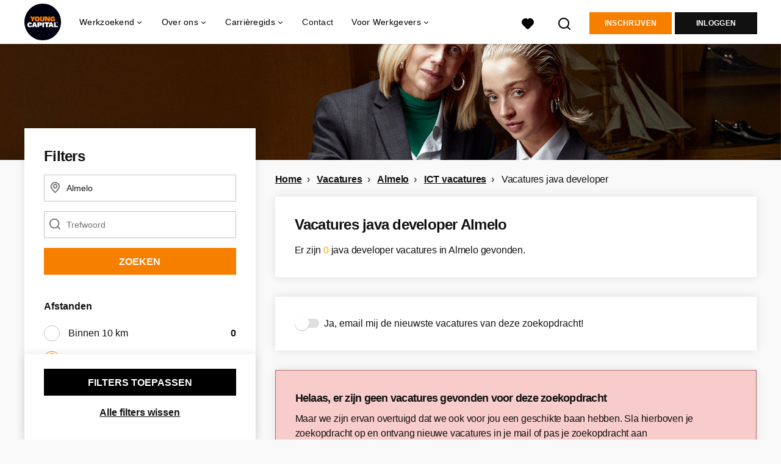

--- FILE ---
content_type: text/html; charset=utf-8
request_url: https://www.youngcapital.nl/vacatures-in/almelo/vacatures-java-developer
body_size: 18494
content:
<!DOCTYPE html>
<html lang="nl">
  <head>
    <meta charset="UTF-8">

<title>Vacatures java developer in Almelo | YoungCapital</title>
<meta name="viewport" content="width=device-width, initial-scale=1, maximum-scale=1, user-scalable=no">

<link rel="preconnect" href="https://cdn.youngcapital.nl" crossorigin>
<link rel="preconnect" href="https://cdn.youngcapital.nl">
<link rel="preconnect" href="https://fonts.googleapis.com">
<link rel="preconnect" href="https://fonts.gstatic.com" crossorigin>
<link rel="preconnect" href="https://staticdash.net">
<link rel="preconnect" href="https://youngcapital-uploads-production.s3-eu-west-1.amazonaws.com">
<link rel="preconnect" href="https://youngcapital-uploads-production.s3.eu-west-1.amazonaws.com">
<link rel="preconnect" href="https://youngcapital-uploads-production.s3.amazonaws.com">
<link rel="preload" as="style" href="https://staticdash.net/fonts/work-sans/v17/css/default.css" />
<link rel="preload" href="/assets/pages/job-opening-546726ccb43ad0b4c5fbc8145639435920bef9d9df81429fb5e6f1ba6c8d26ef.css" as="style" />

<link rel="apple-touch-icon"      sizes="57x57"   max-age="604800" href=/yc-apple-touch-icon-57x57.png />
<link rel="apple-touch-icon"      sizes="114x114" max-age="604800" href=/yc-apple-touch-icon-114x114.png />
<link rel="apple-touch-icon"      sizes="72x72"   max-age="604800" href=/yc-apple-touch-icon-72x72.png />
<link rel="apple-touch-icon"      sizes="144x144" max-age="604800" href=/yc-apple-touch-icon-144x144.png />
<link rel="apple-touch-icon"      sizes="60x60"   max-age="604800" href=/yc-apple-touch-icon-60x60.png />
<link rel="apple-touch-icon"      sizes="120x120" max-age="604800" href=/yc-apple-touch-icon-120x120.png />
<link rel="apple-touch-icon"      sizes="76x76"   max-age="604800" href=/yc-apple-touch-icon-76x76.png />
<link rel="apple-touch-icon"      sizes="152x152" max-age="604800" href=/yc-apple-touch-icon-152x152.png />
<link rel="icon" type="image/png" sizes="196x196" max-age="604800" href=/yc-favicon-196x196.png />
<link rel="icon" type="image/png" sizes="160x160" max-age="604800" href=/yc-favicon-160x160.png />
<link rel="icon" type="image/png" sizes="96x96"   max-age="604800" href=/yc-favicon-96x96.png />
<link rel="icon" type="image/png" sizes="32x32"   max-age="604800" href=/yc-favicon-32x32.png />
<link rel="icon" type="image/png" sizes="16x16"   max-age="604800" href=/yc-favicon-16x16.png />
<meta name="msapplication-TileColor"  content="#ffffff" />
<meta name="msapplication-TileImage"  content=/yc-mstile-144x144.png />
<meta name="msapplication-config"     content=/yc-browserconfig.xml />
<meta name="theme-color" content="#F77F00">
<meta name="full-lang-code" content="nl-nl-x-yc" />

    <meta name="apple-itunes-app" content="app-id=977928607, app-argument=https://www.youngcapital.nl/vacatures-in/almelo/vacatures-java-developer" />
    <meta name="google-play-app" content="app-id=nl.youngcapital" />


<meta name="description" content="	Op zoek naar de leukste Vacatures java developer in Almelo? Vind hier je droombaan en kom werken bij YoungCapital." />
<meta name="author" content="YoungCapital" />
<meta name="robots" content="index, follow" />
<meta name="owner" content="YoungCapital B.V." />
<meta name="environment" content="production" />
<meta name="referrer" content="origin-when-cross-origin" />

  <meta property="og:title" content="Vacatures java developer in Almelo | YoungCapital" />
  <meta property="og:description" content="	Op zoek naar de leukste Vacatures java developer in Almelo? V..." />
  <meta property="og:type" content="website" />
  <meta property="og:site_name" content="YoungCapital" />
  <meta property="og:url" content="https://www.youngcapital.nl/vacatures-in/almelo/vacatures-java-developer" />


    <meta property="og:image" content="https://www.youngcapital.nl/assets/og-logos/social/youngcapital-189266f7ec296a124619c8c31509a811c9f323d0b8a073cef6f917263fa5d5ba.jpg" />
    <meta property="og:image:width" content="1200"/>
    <meta property="og:image:height" content="630" />

    <meta property="fb:app_id" content="340599772641664" />

  <meta name="twitter:card" content="summary_large_image" />
    <meta name="twitter:site" content="@YoungCapital_NL" />
    <meta name="twitter:creator" content="@YoungCapital_NL" />
  <meta name="twitter:title" content="Vacatures java developer in Almelo | YoungCapital" />
  <meta name="twitter:description" content="	Op zoek naar de leukste Vacatures java developer in Almelo? Vind hier je droombaan en kom werken bij YoungCapital." />

    <meta name="twitter:image" content="https://www.youngcapital.nl/assets/og-logos/social/youngcapital-189266f7ec296a124619c8c31509a811c9f323d0b8a073cef6f917263fa5d5ba.jpg" />


<link rel="stylesheet" href="https://staticdash.net/fonts/work-sans/v17/css/default.css" />

<style type="text/css">
  @import url(https://cdn.youngcapital.nl/style-guide/icons/3.12.0/style.swap.css);

    /* Bootstrap Glyphicons Halflings */
    @font-face{
      font-family:"Glyphicons Halflings";
      src:url("https://www.youngcapital.nl/assets/glyphicons-halflings-regular-0805fb1fe24235f70a639f67514990e4bfb6d2cfb00ca563ad4b553c240ddc33.eot");
      src:url("https://www.youngcapital.nl/assets/glyphicons-halflings-regular-0805fb1fe24235f70a639f67514990e4bfb6d2cfb00ca563ad4b553c240ddc33.eot?#iefix") format("embedded-opentype"),
        url("https://www.youngcapital.nl/assets/glyphicons-halflings-regular-403acfcf0cbaebd1c28b404eec442cea53642644b3a73f91c5a4ab46859af772.woff2") format("woff2"),
        url("https://www.youngcapital.nl/assets/glyphicons-halflings-regular-0703369a358a012c0011843ae337a8a20270c336948a8668df5cb89a8827299b.woff") format("woff"),
        url("https://www.youngcapital.nl/assets/glyphicons-halflings-regular-7c9caa5f4e16169b0129fdf93c84e85ad14d6c107eb1b0ad60b542daf01ee1f0.ttf") format("truetype");
      font-weight:400;
      font-style:normal;
      font-stretch:normal;
    }
    /* YC Custom */
    @font-face {
      font-family: "yc-font";
      src:font-url("https://www.youngcapital.nl/assets/yc-font-a7b0871094ed68c2c2312bdec92eabef5ffa6ed822228bb182c23ddd0e479168.eot");
      src:font-url("https://www.youngcapital.nl/assets/yc-font-a7b0871094ed68c2c2312bdec92eabef5ffa6ed822228bb182c23ddd0e479168.eot?#iefix") format("embedded-opentype"),
        font-url("https://www.youngcapital.nl/assets/yc-font-1abcc95be791d29cf499331673f23a15b57cf23e02e96b56e0aafc1df51a041e.woff") format("woff"),
        font-url("https://www.youngcapital.nl/assets/yc-font-0f352a0365bb3006453278e56719057a5349841541e8dee50c0b11831aa1b3c4.ttf") format("truetype");
      font-weight: 400;
      font-style: normal;
    }
    [data-icon]:before{font-family: "yc-font" !important;content: attr(data-icon);font-style: normal !important;font-weight: normal !important;font-variant: normal !important;text-transform: none !important;speak: none;line-height: 1;-webkit-font-smoothing: antialiased;-moz-osx-font-smoothing: grayscale;}
    [class^="yc-icon-"]:before,[class*=" yc-icon-"]:before {font-family: "yc-font" !important;font-style: normal !important;font-weight: normal !important;font-variant: normal !important;text-transform: none !important;speak: none;line-height: 1;-webkit-font-smoothing: antialiased;-moz-osx-font-smoothing: grayscale;}
    .yc-icon-close:before {content: "\61"; }
    .yc-icon-star-empty:before {content: "\62";}
    .yc-icon-star-full:before {content: "\63";}
    .yc-icon-search:before {content: "\64";}
    .yc-icon-profile:before {content: "\65";}
    .yc-icon-arrow-left:before {content: "\66";}
    .yc-icon-arrow-right:before {content: "\67";}
    .yc-icon-money:before {content: "\68";}
</style>


<script src="/assets/jquery-5c7dcc015048ed98c0060951b988c5380363a047d30b22f181def007bd759e05.js"></script>


<link rel="search" type="application/opensearchdescription+xml" href="/opensearch.xml" title="YoungCapital" />

<meta name="csrf-param" content="authenticity_token" />
<meta name="csrf-token" content="s5kj767R-CzSW5CCuj_FnUvcb3Kfo4MinreRXzMbmD2VoWxAMqHgcPmRA99n4FBoi60j_PIai5Vrw5EY-uQWsw" />

<script> use_styleguide_css = true; </script>
<script> new_styleguide_forms = false; </script>



  <link rel="stylesheet" href="/assets/pages/job-opening-546726ccb43ad0b4c5fbc8145639435920bef9d9df81429fb5e6f1ba6c8d26ef.css" />

<script src="/assets/application-19df785fefd34a6859f5616c768bb5a19700fc05fa4d0a2fab9214b67e0f4a6d.js" async="async"></script>
<script src="/assets/esbuild-8ade744b0c70f3b23eb9ec709423af9b7714cda2a9179b0491a503eb78b781af.js" data-turbo-track="reload" defer="defer"></script>



<meta name="onrecruit-config" content="{&quot;trackingUrl&quot;:&quot;https://analytics.onrecruit.net/static/scripts/v3/analytics.js&quot;,&quot;tenantId&quot;:&quot;00DWV000002kTx72AE&quot;,&quot;orgName&quot;:&quot;YoungCapital&quot;,&quot;isTestEnv&quot;:false,&quot;pageType&quot;:null,&quot;shouldIdentify&quot;:false,&quot;contactId&quot;:null}"><script src="/assets/onrecruit-ada376e0a759a176e07bec44b9c3f3d8b1bbca3a0efd40d7343d5539a9b8fc05.js" defer="defer"></script>


    <script
  data-host-application="blk"
  data-is-production="true"
  data-use-cache-from-url="/cms_pages/cookiebanner_settings"
  src="https://staticdash.net/cookie-banner/cookie-banner-2.18.0.js"
  async
></script>

    <meta name="csrf-param" content="authenticity_token" />
<meta name="csrf-token" content="kIkDcjTtW274QRDkAeJ5f0VjMfFL2CJZSJMW-0pCAt-2sUzdqJ1DMtOLg7ncPeyKhRJ9fyZhKu695xa8g72MUQ" />
    

      <link rel="canonical" href="https://www.youngcapital.nl/vacatures-in/almelo/vacatures-java-developer">

  </head>

  <body
    class='
      bg
      use-ycs
      
    '
    data-turbo="false"
    data-controller="job-openings-sticky-title"
    data-action="scroll@document->job-openings-sticky-title#scrollEventListener"
  >
    <script>
  window.dataLayer = window.dataLayer || [];
  window.dataLayer.push({"environment":{"environment":"production","language":"nl"},"pagetype":{"pagetype":"job_guides \u003e job_openings_index"},"facebookPixel":{"pageViewEventID":"page_view_019bd13c-6f91-72b0-b33e-510cc4587eaa"}});


  var viewport = {};
  viewport.width = window.innerWidth
  viewport.height = window.innerHeight

  window.dataLayer[0].environment.viewport = viewport;
</script>

    <script>
      window.jobOpeningAbsoluteIndex = 0;
      window.dataLayer = window.dataLayer || []
      window.dataLayer.push({"searchTerm":null,"location":"Almelo","distance":25,"categories":[],"employments":[],"education":[],"languages":[],"hours":{"min":null,"max":null},"numberOfResults":0,"pages":{"numberOfPages":1,"currentPage":1}});

      // checking if we need to send the search_results event, it gets set as false from js file handling the search event
      var jobOpeningSearchResultsEventSent = window.localStorage.getItem("jobOpeningSearchResultsEventSent")
      if(jobOpeningSearchResultsEventSent != 'true') {
        window.dataLayer.push({ ecommerce: null });
        window.dataLayer.push({
          event: "search_results",
          number_of_results: 0,
          search_term: "",
          suggested_search_term: "",
          suggested_number_of_results: 0
        });
        // marking as sent so that it does not gets triggerd onload of paginated next pages of same search
        window.localStorage.setItem("jobOpeningSearchResultsEventSent", 'true')
      }
    </script>




    <!-- legacy-header -->


    <div class="new-header" data-job-openings-sticky-title-target="siteNavigation">
      <div class="new-header__container">
        <div class="new-header__item new-header__item--menu new-header__item--mobile">
  <button class="new-header__menu-toggle" aria-label="Main menu">
    <span class="nyc-icon nyc-icon-menu-hamburger new-header__menu-icon--closed"></span>
    <span class="nyc-icon nyc-icon-close-cross new-header__menu-icon--open"></span>
  </button>
  <ul class="new-header__menu-nav new-header__menu-nav--left navigation navigation--main">


        <li class="navigation__item navigation__item--top"><span class="">Werkzoekend</span><div class="navigation__container"><ul class="navigation navigation--sub"><li class="navigation__item"><a href="/accounts/auth/youngcapital_id" class="navigation__link">Aanmelden</a></li><li class="navigation__item"><a href="/vacatures" class="navigation__link">Alle vacatures</a></li><li class="navigation__item"><span class="navigation__drop">Vacatures per plaats</span><ul class="navigation navigation--sub"><li class="navigation__item"><a href="/vacatures-in/amsterdam" class="navigation__link">Vacatures in Amsterdam</a></li><li class="navigation__item"><a href="/vacatures-in/almere" class="navigation__link">Vacatures in Almere</a></li><li class="navigation__item"><a href="/vacatures-in/rotterdam" class="navigation__link">Vacatures in Rotterdam</a></li><li class="navigation__item"><a href="/vacatures-in/den-haag" class="navigation__link">Vacatures in Den Haag</a></li><li class="navigation__item"><a href="/vacatures-in/groningen" class="navigation__link">Vacatures in Groningen</a></li><li class="navigation__item"><a href="https://www.youngcapital.nl/vacatures-in/utrecht" class="navigation__link">Vacatures in Utrecht</a></li><li class="navigation__item"><a href="/vacatures-in" class="navigation__link">Alle plaatsen</a></li><li class="navigation__item"><a href="/vacatures-in-de" class="navigation__link">Vacatures per provincie</a></li></ul></li><li class="navigation__item"><span class="navigation__drop">Vacatures per beroepsgroep</span><ul class="navigation navigation--sub"><li class="navigation__item"><a href="/beroepsgroepen/sales-vacatures" class="navigation__link">Sales vacatures</a></li><li class="navigation__item"><a href="/beroepsgroepen/callcenter-vacatures" class="navigation__link">Callcenter vacatures</a></li><li class="navigation__item"><a href="/beroepsgroepen/winkel-vacatures" class="navigation__link">Winkel vacatures</a></li><li class="navigation__item"><a href="/beroepsgroepen/logistieke-vacatures" class="navigation__link">Logistieke vacatures</a></li><li class="navigation__item"><a href="/beroepsgroepen/horeca-vacatures" class="navigation__link">Horeca vacatures</a></li><li class="navigation__item"><a href="/beroepsgroepen" class="navigation__link">Alle beroepsgroepen</a></li></ul></li><li class="navigation__item"><span class="navigation__drop">Vacatures per werkgever</span><ul class="navigation navigation--sub"><li class="navigation__item"><a href="https://www.youngcapital.nl/werken-bij/abn-amro-vacatures" class="navigation__link">Werken bij ABN AMRO</a></li><li class="navigation__item"><a href="/werken-bij/odido-vacatures" class="navigation__link">Werken bij Odido</a></li><li class="navigation__item"><a href="https://www.youngcapital.nl/werken-bij/dhl-vacatures" class="navigation__link">Werken bij DHL</a></li><li class="navigation__item"><a href="/werken-bij/jumbo-vacatures" class="navigation__link">Werken bij Jumbo</a></li><li class="navigation__item"><a href="https://www.youngcapital.nl/werken-bij/kpn-vacatures" class="navigation__link">Werken bij KPN</a></li><li class="navigation__item"><a href="https://www.youngcapital.nl/werken-bij/postnl-vacatures" class="navigation__link">Werken bij PostNL</a></li><li class="navigation__item"><a href="/werken-bij/achmea-vacatures" class="navigation__link">Werken bij Achmea</a></li><li class="navigation__item"><a href="/werken-bij/action-vacatures" class="navigation__link">Werken bij Action</a></li><li class="navigation__item"><a href="/werken-bij/ns-vacatures" class="navigation__link">Werken bij NS</a></li><li class="navigation__item"><a href="/werken-bij/belastingdienst-vacatures" class="navigation__link">Werken bij Belastingdienst</a></li></ul></li><li class="navigation__item"><span class="navigation__drop">Vacatures per dienstverband</span><ul class="navigation navigation--sub"><li class="navigation__item"><a href="/parttime-vacatures" class="navigation__link">Parttime vacatures</a></li><li class="navigation__item"><a href="/fulltime-vacatures" class="navigation__link">Fulltime vacatures</a></li><li class="navigation__item"><a href="/starters-vacatures" class="navigation__link">Starters vacatures</a></li><li class="navigation__item"><a href="/bijbaan" class="navigation__link">Bijbanen</a></li><li class="navigation__item"><a href="/vakantiewerk" class="navigation__link">Vakantiewerk</a></li><li class="navigation__item"><a href="/avondwerk" class="navigation__link">Avondwerk</a></li><li class="navigation__item"><a href="/tijdelijk-werk" class="navigation__link">Tijdelijk werk</a></li><li class="navigation__item"><a href="/stage" class="navigation__link">Stages</a></li><li class="navigation__item"><a href="/traineeships" class="navigation__link">Traineeships</a></li></ul></li><li class="navigation__item"><span class="navigation__drop">YoungCapital NEXT</span><ul class="navigation navigation--sub"><li class="navigation__item"><a href="https://next.youngcapital.nl/over-next" class="navigation__link">Over YoungCapital NEXT</a></li><li class="navigation__item"><a href="https://next.youngcapital.nl/" class="navigation__link">Hoe wij opleiden</a></li><li class="navigation__item"><a href="https://next.youngcapital.nl/vacatures " class="navigation__link">Traineeships</a></li></ul></li><li class="navigation__item"><span class="navigation__drop">Beroepengids</span><ul class="navigation navigation--sub"><li class="navigation__item"><a href="/beroepengids/administratief-secretarieel" class="navigation__link">Administratief</a></li><li class="navigation__item"><a href="/beroepengids/horeca" class="navigation__link">Horeca</a></li><li class="navigation__item"><a href="/beroepengids/klantenservice" class="navigation__link">Klantenservice</a></li><li class="navigation__item"><a href="/beroepengids/logistiek-transport" class="navigation__link">Logistiek</a></li><li class="navigation__item"><a href="/beroepengids/management" class="navigation__link">Management</a></li><li class="navigation__item"><a href="/beroepengids/retail" class="navigation__link">Retail</a></li><li class="navigation__item"><a href="/beroepengids/sales" class="navigation__link">Sales</a></li><li class="navigation__item"><a href="/beroepengids/techniek" class="navigation__link">Techniek</a></li><li class="navigation__item"><a href="/beroepengids/zorg-welzijn" class="navigation__link">Zorg</a></li></ul></li><li class="navigation__item"><a href="/thuiswerk-vacatures" class="navigation__link">Thuiswerk vacatures</a></li></ul></div></li><li class="navigation__item navigation__item--top"><span class="">Informatie</span><div class="navigation__container"><ul class="navigation navigation--sub"><li class="navigation__item"><span class="navigation__drop">Ik ben werkgever</span><ul class="navigation navigation--sub"><li class="navigation__item"><a href="/werkgevers/werving-selectie" class="navigation__link">Werving en selectie</a></li><li class="navigation__item"><a href="/werkgevers/uitzenden" class="navigation__link">Uitzendkrachten inhuren</a></li><li class="navigation__item"><a href="https://next.youngcapital.nl/opdrachtgevers" class="navigation__link">Detachering</a></li><li class="navigation__item"><a href="/werkgevers/blog" class="navigation__link">Blogs voor werkgevers</a></li><li class="navigation__item"><a href="/recruitment-guide" class="navigation__link">Recruitment guide</a></li><li class="navigation__item"><a href="/generaties-op-de-werkvloer" class="navigation__link">Generaties op de werkvloer</a></li></ul></li><li class="navigation__item"><span class="navigation__drop">Werken bij YoungCapital</span><ul class="navigation navigation--sub"><li class="navigation__item"><a href="https://www.youngcapital.nl/over-yc/werken-bij" class="navigation__link">Werken bij YoungCapital</a></li><li class="navigation__item"><a href="/over-yc/onze-vacatures" class="navigation__link">Onze vacatures</a></li><li class="navigation__item"><a href="/over-yc/onze-stages" class="navigation__link">Onze stages</a></li></ul></li><li class="navigation__item"><span class="navigation__drop">Over YoungCapital</span><ul class="navigation navigation--sub"><li class="navigation__item"><a href="/over-yc" class="navigation__link">Over ons</a></li><li class="navigation__item"><a href="/over-yc/dna" class="navigation__link">Ons DNA</a></li><li class="navigation__item"><a href="/over-yc/yc-management" class="navigation__link">Ons management</a></li><li class="navigation__item"><a href="/newsroom" class="navigation__link">Newsroom</a></li></ul></li><li class="navigation__item"><a href="/weblog" class="navigation__link">Blog</a></li><li class="navigation__item"><span class="navigation__drop">Ontwikkel jezelf</span><ul class="navigation navigation--sub"><li class="navigation__item"><a href="/sollicitatietips" class="navigation__link">Sollicitatietips</a></li><li class="navigation__item"><a href="/carriere" class="navigation__link">Career Guide</a></li></ul></li><li class="navigation__item"><a href="/uitzendbureau" class="navigation__link">Contact</a></li></ul></div></li>

    <li class="navigation__item navigation__item--socials">

        <a title="LinkedIn" aria-label="LinkedIn" class="navigation__social" target="_blank" rel="noopener" href="https://www.linkedin.com/company/youngcapital">
          <i class="nyc-icon nyc-icon-network-linkedin"></i>
</a>        <a title="Instagram" aria-label="Instagram" class="navigation__social" target="_blank" rel="noopener" href="https://www.instagram.com/youngcapital_nl/">
          <i class="nyc-icon nyc-icon-network-insta"></i>
</a>        <a title="Twitter" aria-label="Twitter" class="navigation__social" target="_blank" rel="noopener" href="https://twitter.com/YoungCapital_NL">
          <i class="nyc-icon nyc-icon-network-twitter"></i>
</a>        <a title="YouTube" aria-label="YouTube" class="navigation__social" target="_blank" rel="noopener" href="https://www.youtube.com/c/youngcapital">
          <i class="nyc-icon nyc-icon-network-youtube"></i>
</a>        <a title="Facebook" aria-label="Facebook" class="navigation__social" target="_blank" rel="noopener" href="https://www.facebook.com/YoungCapital">
          <i class="nyc-icon nyc-icon-network-facebook"></i>
</a>    </li>
  </ul>
</div>

        <div class="new-header__item new-header__item--menu">
  <ul class="new-header__menu-nav navigation navigation--main navigation--desktop">
      
        <li class="navigation__item navigation__item--top"><span class="navigation__drop">Werkzoekend</span><div class="navigation__container"><ul class="navigation navigation--sub"><li class="navigation__item"><span class="navigation__drop">Vacatures</span><ul class="navigation navigation--sub"><li class="navigation__item"><a href="/vacatures" class="navigation__link">Alle vacatures</a></li><li class="navigation__item"><a href="/thuiswerk-vacatures" class="navigation__link">Thuiswerk vacatures</a></li><li class="navigation__item"><a href="/beroepsgroepen" class="navigation__link">Vacatures per beroepsgroep</a></li><li class="navigation__item"><a href="/werken-bij" class="navigation__link">Vacatures per werkgever</a></li><li class="navigation__item"><a href="/vacatures-per-opleidingsniveau" class="navigation__link">Vacatures per opleidingsniveau</a></li><li class="navigation__item"><a href="/dienstverbanden" class="navigation__link">Vacatures per dienstverband</a></li><li class="navigation__item"><a href="https://www.youngcapital.nl/per-direct-werk" class="navigation__link">Per direct werk</a></li><li class="navigation__item"><a href="/over-yc/werken-bij" class="navigation__link">Werken bij YoungCapital zelf</a></li></ul></li><li class="navigation__item"><span class="navigation__drop">Vacatures per plaats</span><ul class="navigation navigation--sub"><li class="navigation__item"><a href="/vacatures-in" class="navigation__link">Vacatures per plaats</a></li><li class="navigation__item"><a href="/vacatures-in/amsterdam" class="navigation__link">Vacatures Amsterdam</a></li><li class="navigation__item"><a href="/vacatures-in/rotterdam" class="navigation__link">Vacatures Rotterdam</a></li><li class="navigation__item"><a href="/vacatures-in/den-haag" class="navigation__link">Vacatures Den Haag</a></li><li class="navigation__item"><a href="https://www.youngcapital.nl/vacatures-in/utrecht" class="navigation__link">Vacatures Utrecht</a></li><li class="navigation__item"><a href="/vacatures-in/groningen" class="navigation__link">Vacatures Groningen</a></li><li class="navigation__item"><a href="/vacatures-in/tilburg" class="navigation__link">Vacatures Tilburg</a></li><li class="navigation__item"><a href="/vacatures-in-de" class="navigation__link">Vacatures per provincie</a></li></ul></li><li class="navigation__item"><a href="/werken-bij" class="navigation__link navigation__link--drop">Werken bij</a><ul class="navigation navigation--sub"><li class="navigation__item"><a href="/werken-bij/thuisbezorgd-vacatures" class="navigation__link">Thuisbezorgd</a></li><li class="navigation__item"><a href="/werken-bij/hellofresh-vacatures" class="navigation__link">HelloFresh</a></li><li class="navigation__item"><a href="/werken-bij/belastingdienst-vacatures" class="navigation__link">Belastingdienst</a></li><li class="navigation__item"><a href="/werken-bij/abn-amro-vacatures" class="navigation__link">ABN Amro</a></li><li class="navigation__item"><a href="/werken-bij/ns-vacatures" class="navigation__link">NS</a></li><li class="navigation__item"><a href="/werken-bij/achmea-vacatures" class="navigation__link">Achmea</a></li><li class="navigation__item"><a href="/werken-bij/kpn-vacatures" class="navigation__link">KPN</a></li><li class="navigation__item"><a href="/werken-bij/postnl-vacatures" class="navigation__link">PostNL</a></li><li class="navigation__item"><a href="/werken-bij/action-vacatures" class="navigation__link">Action</a></li><li class="navigation__item"><a href="/werken-bij/odido-vacatures" class="navigation__link">Odido</a></li></ul></li><li class="navigation__item"><span class="navigation__drop">YoungCapital NEXT</span><ul class="navigation navigation--sub"><li class="navigation__item"><a href="https://next.youngcapital.nl/over-next " class="navigation__link">Over YoungCapital NEXT</a></li><li class="navigation__item"><a href="https://next.youngcapital.nl/" class="navigation__link">Hoe wij opleiden</a></li><li class="navigation__item"><a href="https://next.youngcapital.nl/vacatures " class="navigation__link">Traineeships</a></li></ul></li><li class="navigation__item"><span class="navigation__drop">Meer</span><ul class="navigation navigation--sub"><li class="navigation__item"><a href="/veelgestelde-vragen" class="navigation__link">FAQ</a></li><li class="navigation__item"><a href="/app" class="navigation__link">YoungCapital App</a></li><li class="navigation__item"><a href="/kandidaat/klachten" class="navigation__link">Stel een vraag</a></li></ul></li></ul></div></li><li class="navigation__item navigation__item--top"><span class="navigation__drop">Over ons</span><div class="navigation__container"><ul class="navigation navigation--sub"><li class="navigation__item"><span class="navigation__drop">Wie zijn wij?</span><ul class="navigation navigation--sub"><li class="navigation__item"><a href="/over-yc" class="navigation__link">Hoe het begon</a></li><li class="navigation__item"><a href="/over-yc/dna" class="navigation__link">Ons DNA</a></li><li class="navigation__item"><a href="/over-yc/yc-management" class="navigation__link">Ons management</a></li><li class="navigation__item"><a href="/campagne/social-impact" class="navigation__link">Social Impact</a></li><li class="navigation__item"><a href="/campagne/onze-sdgs" class="navigation__link">Sustainable Development Goals</a></li><li class="navigation__item"><a href="/campagne/sporters" class="navigation__link">Sponsoring</a></li><li class="navigation__item"><a href="/newsroom" class="navigation__link">Newsroom</a></li><li class="navigation__item"><a href="/over-yc/certificering" class="navigation__link">Onze certificaten</a></li></ul></li><li class="navigation__item"><span class="navigation__drop">Werken bij YoungCapital</span><ul class="navigation navigation--sub"><li class="navigation__item"><a href="https://www.youngcapital.nl/over-yc/werken-bij" class="navigation__link">Werken bij YoungCapital</a></li><li class="navigation__item"><a href="/over-yc/onze-vacatures" class="navigation__link">Onze vacatures</a></li><li class="navigation__item"><a href="/over-yc/onze-stages" class="navigation__link">Onze stages</a></li></ul></li></ul></div></li><li class="navigation__item navigation__item--top"><span class="navigation__drop">Carrièregids</span><div class="navigation__container"><ul class="navigation navigation--sub"><li class="navigation__item"><a href="/carriere" class="navigation__link navigation__link--drop">Career Guide</a><ul class="navigation navigation--sub"><li class="navigation__item"><a href="/carriere/carrierestap" class="navigation__link">Carrièrestap</a></li><li class="navigation__item"><a href="/carriere/competenties-eigenschappen" class="navigation__link">Competenties</a></li><li class="navigation__item"><a href="/carriere/contract" class="navigation__link">Contract</a></li><li class="navigation__item"><a href="/carriere/salaris" class="navigation__link">Salaris</a></li><li class="navigation__item"><a href="/carriere/secundaire-arbeidsvoorwaarden" class="navigation__link">Arbeidsvoorwaarden</a></li><li class="navigation__item"><a href="/carriere/persoonlijke-ontwikkeling" class="navigation__link">Ontwikkel jezelf</a></li><li class="navigation__item"><a href="/carriere/ontslag" class="navigation__link">Ontslag</a></li><li class="navigation__item"><a href="/carriere/werkleven" class="navigation__link">Werkleven</a></li><li class="navigation__item"><a href="/carriere/ziekte" class="navigation__link">Ziek</a></li></ul></li><li class="navigation__item"><a href="/sollicitatietips" class="navigation__link navigation__link--drop">Sollicitatietips</a><ul class="navigation navigation--sub"><li class="navigation__item"><a href="/sollicitatietips/cv" class="navigation__link">Cv</a></li><li class="navigation__item"><a href="/sollicitatietips/ai" class="navigation__link">AI</a></li><li class="navigation__item"><a href="/sollicitatietips/sollicitatiebrief" class="navigation__link">Sollicitatiebrief</a></li><li class="navigation__item"><a href="/sollicitatietips/motivatiebrief" class="navigation__link">Motivatiebrief</a></li><li class="navigation__item"><a href="/sollicitatietips/sollicitatiegesprek" class="navigation__link">Sollicitatiegesprek</a></li><li class="navigation__item"><a href="/sollicitatietips/arbeidsvoorwaardengesprek" class="navigation__link">Voorwaardengesprek</a></li><li class="navigation__item"><a href="/sollicitatietips/solliciteren" class="navigation__link">Solliciteren</a></li><li class="navigation__item"><a href="/sollicitatietips/referenties" class="navigation__link">Referenties</a></li><li class="navigation__item"><a href="/sollicitatietips/cv/gratis-cv-maken" class="navigation__link">Gratis cv maken</a></li></ul></li><li class="navigation__item"><a href="/beroepengids" class="navigation__link navigation__link--drop">Beroepengids</a><ul class="navigation navigation--sub"><li class="navigation__item"><a href="/beroepengids/administratief-secretarieel" class="navigation__link">Administratief</a></li><li class="navigation__item"><a href="/beroepengids/horeca" class="navigation__link">Horeca</a></li><li class="navigation__item"><a href="/beroepengids/klantenservice" class="navigation__link">Klantenservice</a></li><li class="navigation__item"><a href="/beroepengids/logistiek-transport" class="navigation__link">Logistiek</a></li><li class="navigation__item"><a href="/beroepengids/management" class="navigation__link">Management</a></li><li class="navigation__item"><a href="/beroepengids/retail" class="navigation__link">Retail</a></li><li class="navigation__item"><a href="/beroepengids/sales" class="navigation__link">Sales</a></li><li class="navigation__item"><a href="/beroepengids/techniek" class="navigation__link">Techniek</a></li><li class="navigation__item"><a href="/beroepengids/zorg-welzijn" class="navigation__link">Zorg</a></li></ul></li><li class="navigation__item"><span class="navigation__drop">Inspiratie</span><ul class="navigation navigation--sub"><li class="navigation__item"><a href="/weblog" class="navigation__link">Blog</a></li><li class="navigation__item"><a href="/highlights" class="navigation__link">Highlights</a></li><li class="navigation__item"><a href="/best-betaalde-banen" class="navigation__link">Best betaalde banen</a></li><li class="navigation__item"><a href="/vacatures-jongeren" class="navigation__link">Werk voor jongeren</a></li><li class="navigation__item"><a href="/campagne/talent-trip" class="navigation__link">Talent Trip</a></li><li class="navigation__item"><a href="/vrijwilligerswerk" class="navigation__link">Vrijwilligerswerk</a></li></ul></li></ul></div></li><li class="navigation__item navigation__item--top"><a href="/uitzendbureau" class="navigation__link">Contact</a></li><li class="navigation__item navigation__item--top"><span class="navigation__drop">Voor Werkgevers</span><div class="navigation__container"><ul class="navigation navigation--sub"><li class="navigation__item"><span class="navigation__drop">Personeel gezocht</span><ul class="navigation navigation--sub"><li class="navigation__item"><a href="/werkgevers" class="navigation__link">Voor werkgevers</a></li><li class="navigation__item"><a href="https://www.youngcapital.nl/werkgevers/werkwijze" class="navigation__link">Werkwijze</a></li><li class="navigation__item"><a href="/werkgevers/specialisaties" class="navigation__link">Specialisaties</a></li><li class="navigation__item"><a href="/werkgevers/contact" class="navigation__link">Contact</a></li></ul></li><li class="navigation__item"><span class="navigation__drop">Diensten</span><ul class="navigation navigation--sub"><li class="navigation__item"><a href="/werkgevers/diensten" class="navigation__link">Onze diensten</a></li><li class="navigation__item"><a href="/werkgevers/werving-selectie" class="navigation__link">Werving en selectie</a></li><li class="navigation__item"><a href="/werkgevers/uitzenden" class="navigation__link">Uitzenden</a></li><li class="navigation__item"><a href="https://next.youngcapital.nl/opdrachtgevers" class="navigation__link">Detachering</a></li><li class="navigation__item"><a href="/werkgevers/vacature-plaatsen" class="navigation__link">Vacature plaatsen</a></li></ul></li><li class="navigation__item"><a href="/recruitment-guide" class="navigation__link navigation__link--drop">Kennis en inspiratie</a><ul class="navigation navigation--sub"><li class="navigation__item"><a href="/werkgevers/blog" class="navigation__link">Blogs</a></li><li class="navigation__item"><a href="/recruitment-guide" class="navigation__link">Recruitment Guide</a></li><li class="navigation__item"><a href="/nieuwsbrief" class="navigation__link">Nieuwsbrief</a></li><li class="navigation__item"><a href="/magazine" class="navigation__link">Young magazine</a></li></ul></li></ul></div></li>
  </ul>
</div>

        <div class="new-header__item new-header__item--favorites ">
  <a class="new-header__link" aria-label="Al mijn favorieten bekijken" href="/kandidaat/favoriete-vacatures">
    <div class="new-header__favorites-icon">
      <img alt="Hartje" src="/assets/icons/svg/icon-favourite-filled-3de5d46f56bdae68d7267176c73959be6a934c63f885c029858ee4b798962fe5.svg" width="22" height="22" />
      <span class="new-header__favorites-count hidden">
        0
      </span>
    </div>
</a></div>


        <div class="new-header__item new-header__item--logo">
          <a href="/" class="new-header__logo">
            <img width="60" height="60" src="https://www.youngcapital.nl/logos/svg/yc.svg" alt="YoungCapital_logo" title="Uitzendbureau YoungCapital" class="new-header__image">
          </a>
        </div>

        <div class="new-header__item new-header__item--search search search--job-listing">
          <button class="search__toggle" aria-label="Zoeken">
            <img alt="Vergrootglas" src="/assets/icons/svg/icon-search-d6b422475f7b015089cb87cc67d0644a18daa19e55f6d8114d874f22e5e6db23.svg" width="22" height="22" />
          </button>
        </div>

          <div class="new-header__item new-header__item--user-menu user-menu user-menu-toggle--logged-out">
    <button class="new-header__menu-toggle" aria-label="Inloggen">
      <span class="nyc-icon nyc-icon-avatar new-header__menu-icon--closed"></span>
      <span class="nyc-icon nyc-icon-close-cross new-header__menu-icon--open"></span>
    </button>

      <ul class="new-header__menu-nav navigation navigation--main new-header__menu-nav--right hidden-lg hidden-md">
        <li class="navigation__item">
          <span>
            Jouw profiel
          </span>
          <div class="navigation__container">
            <ul class="navigation navigation--sub">
                <li class="navigation__item">
                  <a class="navigation__link" href="/kandidaat/aanmelden">Inschrijven</a>
                </li>
                <li class="navigation__item" data-test="login-button-mobile">
                  <a class="navigation__link" data-method="post" href="/accounts/auth/youngcapital_id">Inloggen</a>
                </li>
            </ul>
          </div>
        </li>
      </ul>

        <ul class="new-header__menu-nav new-header__menu-nav--right navigation navigation--main user-menu--anonymus hidden-xs hidden-sm">
          <li class="navigation__item">
            <a class="new-header__btn" href="/kandidaat/aanmelden">Inschrijven</a>
          </li>
          <li class="navigation__item" data-test="login-button-desktop">
            <a class="new-header__btn new-header__btn--black" data-method="post" href="/accounts/auth/youngcapital_id">Inloggen</a>
          </li>
        </ul>
  </div>


      </div>

    </div>

    <div class="card search__box search--job-listing">
  <nav class="tabs">
    <ul>
      <li class="tab col tab--active">
        <a href='javascript:void(0);' class="tab__text" data-search-type="search--job-listing">
          Vacatures
        </a>
      </li>
      <li class="tab col">
        <a href='javascript:void(0);' class="tab__text" data-search-type="search--all-site">
          Gehele site
        </a>
      </li>
    </ul>
  </nav>

  <div class="card__body mw-none">
    <div class="search__form search--all-site">
      <form action="/zoeken" accept-charset="UTF-8" method="get">
        <div class="row">
          <div class="col-xs-12">
            <input type="text" name="search[keywords_scope]" id="search_whole_site" maxlength="255" placeholder="Zoek door gehele site" class="search__input" />
          </div>
        </div>
        <div class="row">
          <div class="col-xs-12">
            <input type="submit" name="commit" value="Doorzoek de hele website" class="new-header__btn" data-disable-with="Doorzoek de hele website" />
          </div>
        </div>
</form>    </div>
    <div class="search__form search--job-listing">
      <form id="job_opening_search" action="/vacatures" accept-charset="UTF-8" method="get">
        <div class="row">
          <div class="col-xs-12 pb-2x">
            <div class="u-position--relative">
              <input type="text" name="search[zipcode_eq]" id="session_search_zipcode_eq" value="Almelo" placeholder="Postcode of plaats" class="js-typeahead search__input search_zipcode_track" aria-label="Postcode of plaats" data-js-typeahead-ajax-data-path="https://www.youngcapital.nl/assets/nl-69739069b4ca7619f25c3789550c2ba1c439f5926afbdbfb176706bae2893973.json" />

              <i class="flex-row center-xs middle-xs nyc-icon nyc-icon-location"></i>
            </div>
          </div>
        </div>
        <div class="row">
          <div class="col-xs-12 pb-2x">
            <div class="u-position--relative">
                <input type="text" name="search[keywords_scope]" id="session_search_keywords_scope" value="" placeholder="Trefwoord" class="js-typeahead search__input search_keywords_scope_track" aria-label="Trefwoord" data-js-typeahead-ajax-data-path="https://www.youngcapital.nl/assets/yc_suggestions-92514a60f14e77691cfe15fef13be994be5665cc4e819eb5c8735d81b72e47c4.json" />

              <i class="flex-row center-xs middle-xs nyc-icon nyc-icon-search"></i>
            </div>
          </div>
        </div>
        <div class="row">
          <div class="col-xs-12">
            <input type="submit" name="commit" value="Zoeken" class="new-header__btn" data-page-type="job_guides:job_openings_index" data-search-source="header_navigation" data-search-tracker="job_opening" data-disable-with="Zoeken" />
          </div>
        </div>
</form>    </div>
  </div>
</div>

    <!-- Temporary here -->
    <script type="text/javascript">
      if (typeof Object.assign != 'function') {
        // Must be writable: true, enumerable: false, configurable: true
        Object.defineProperty(Object, "assign", {
          value: function assign(target, varArgs) { // .length of function is 2
            'use strict';
            if (target == null) { // TypeError if undefined or null
              throw new TypeError('Cannot convert undefined or null to object');
            }

            var to = Object(target);

            for (var index = 1; index < arguments.length; index++) {
              var nextSource = arguments[index];

              if (nextSource != null) { // Skip over if undefined or null
                for (var nextKey in nextSource) {
                  // Avoid bugs when hasOwnProperty is shadowed
                  if (Object.prototype.hasOwnProperty.call(nextSource, nextKey)) {
                    to[nextKey] = nextSource[nextKey];
                  }
                }
              }
            }
            return to;
          },
          writable: true,
          configurable: true
        });
      }
      (function () {
        if ( typeof window.CustomEvent === "function" ) return false; //If not IE

        function CustomEvent ( event, params ) {
          params = params || { bubbles: false, cancelable: false, detail: undefined };
          var evt = document.createEvent( 'CustomEvent' );
          evt.initCustomEvent( event, params.bubbles, params.cancelable, params.detail );
          return evt;
        }

        CustomEvent.prototype = window.Event.prototype;

        window.Event = CustomEvent;
      })();


    /**
     * SearchBox responsible for searh box component
     * @param {Object} optional elements to which the box is binded
     **/

      var SearchBox = function(elements) {
        var ELEMENTS = {
          user: jQuery('.new-header__item--user-menu'),
          menu: jQuery('.search'),
          btn: jQuery('.search__toggle'),
          bar: jQuery('.search__box'),
          type: jQuery('[data-search-type]'),
          body: jQuery('body'),
          html: document.getElementsByTagName("html")[0]
        };

        this.ELEMENTS = Object.assign(ELEMENTS, elements);

        this.open = false;
        this.init();
      }

      SearchBox.prototype.init = function() {
        this.toggleEvent = new Event('toggleSearchBar');

        this.hideOnOverlay();
        this.bindButtonClick();
      }

      SearchBox.prototype.bindButtonClick = function() {
        var self = this;
        var btn = this.ELEMENTS.btn;
        var bar = this.ELEMENTS.bar;
        var type = this.ELEMENTS.type;

        for (var i = 0; i < btn.length; i++) {
          btn[i].addEventListener('click', function(e) {
            e.preventDefault();
            var disable = !bar.hasClass('search__box--open')
            self.toggle(disable);
          });
        }

        for (var i = 0; i < type.length; i++) {
          type[i].addEventListener('click', function() {
            $(".tab--active").removeClass('tab--active');
            $(this).parent().addClass('tab--active');

            self.toggleType(this.dataset.searchType)
          });
        }
      }

      SearchBox.prototype.toggle = function(show) {
        var visible = show || false;
        var bar = this.ELEMENTS.bar;
        var body = this.ELEMENTS.body;
        var html = this.ELEMENTS.html;
        this.open = visible;

        document.dispatchEvent(this.toggleEvent);
        if (visible) {
          var type = bar.attr('class').split(' ').filter(function(word) { return word.match('search--'); });

          this.positionBox();
          this.focusInput(type[0]);

          body.addClass('new-menu-search');
          bar.addClass('search__box--open');

          if (window.matchMedia("(max-width: 1023px)").matches) {
            html.style.cssText ="overflow:hidden;position:relative;height:100vh;";
          }
        } else {
          body.removeClass('new-menu-search');
          bar.removeClass('search__box--open');

          html.style = "";
        }
      };

      SearchBox.prototype.focusInput = function(type) {
        var visible = this.ELEMENTS.bar.find('.' + type);

        setTimeout(function() {
          visible.find('input[type="text"]').first().focus();
        }, 100);
      }

      SearchBox.prototype.toggleType = function(type) {
        var types = this.ELEMENTS.type;
        var bar = this.ELEMENTS.bar;

        for (var i = 0; i < types.length; i++) {
          bar.removeClass(types[i].dataset.searchType);
        }

        bar.toggleClass(type);
        this.focusInput(type);
      }

      SearchBox.prototype.positionBox = function() {
        var bar = this.ELEMENTS.bar;
        var menu = this.ELEMENTS.menu;
        var user = this.ELEMENTS.user;

        if (window.matchMedia("(min-width: 1024px)").matches) {
          bar.css('left', menu[0].offsetWidth + menu[0].offsetLeft - bar[0].offsetWidth + user[0].offsetWidth - 5 + 'px');
        } else {
          bar.css('left', 0);
        }
      }

      SearchBox.prototype.hideOnOverlay = function() {
        var menu = this.ELEMENTS.menu;
        var body = this.ELEMENTS.body;
        var bar = this.ELEMENTS.bar;
        var self = this;

        document.addEventListener('click', function(e) {
          if (e.target.tagName == "BODY" || e.target.className == "new-header" && body.hasClass('new-menu-search')) {
            self.toggle();
          }
        })
      };

      /**
       * [NewMenu description]
       */
      var NewMenu = function() {
        this.ELEMENTS = {
          body: jQuery('body'),
          menu: {
            btns: jQuery('.new-header__menu-toggle'),
            select: jQuery('[data-menu-select]'),
            sub: jQuery('.new-header__item--mobile .navigation--sub .navigation__drop'),
            links: jQuery('.navigation__link'),
            desktop: {
              top: jQuery('.navigation--desktop > .navigation__item--top, .user-menu-toggle--logged-in'),
              sub: jQuery('.navigation--desktop .navigation__link')
            }
          }
        }

        this.TIMEOUT_CLOSE_SUB = setTimeout("", 0)

        this.init();
      }

      NewMenu.prototype.init = function() {
        var search = {
          menu: jQuery('.search'),
          btn: jQuery('.search__toggle'),
          bar: jQuery('.search__box'),
          type: jQuery('[data-search-type]'),
        };

        var self = this;

        this.search = new SearchBox(search);
        this.initDropdowns();
        this.initUserDropdown();
        this.initSubMenus();
        this.initMenus();
        this.initSelects();
        this.initLinks();

        document.addEventListener('toggleSearchBar', function() {
          self.closeAll.call(self);
          if (self.search.open) {
            self.toggleScrollable(true);
          }
        });
      }

      NewMenu.prototype.initLinks = function() {
        var self = this;

        jQuery.each(this.ELEMENTS.menu.links, function(i, link) {
          link.addEventListener('click', function() {
            if (!this.classList.contains('navigation__link--drop')) {
              /* Timeout for waiting page draw so the animation is smooth */
              setTimeout(function() {
                self.closeAll();
              }, 250);

              // scroll to page top
              document.body.scrollTop = document.documentElement.scrollTop = 0;
            }
          });
        });
      }

      NewMenu.prototype.initMenus = function() {
        var self = this,
            btns = this.ELEMENTS.menu.btns,
            body = this.ELEMENTS.body;

        for (var i = 0; i < btns.length; i++) {
          btns[i].addEventListener('click', function() {
            var button = this;

            if (button.classList.contains('new-header__menu-toggle--open')) {
              self.closeAll();
              document.querySelector(".new-header").classList.remove("-menu-opened");
            } else {
              self.closeAll();
              self.toggleScrollable(true);
              self.search.toggle(false);
              setTimeout(function() {
                document.querySelector(".new-header").classList.add("-menu-opened");
                button.classList.add('new-header__menu-toggle--open');
              }, 0)
            }
          });
        }
      }

      NewMenu.prototype.initSelects = function() {
        var select = this.ELEMENTS.menu.select;
        jQuery.each(select, function(i, sel) {
          sel.addEventListener('touchend', function(e) {
            if (!this.classList.contains('menu-select__list--visible')) {
              e.preventDefault();
              this.classList.add('menu-select__list--visible');
            }
          });
        });
      }

      NewMenu.prototype.initSubMenus = function() {
        var sub = this.ELEMENTS.menu.sub;

        jQuery.each(sub, function(i, menu) {
          menu.addEventListener('click', function() {
            jQuery(this.nextElementSibling).stop().slideToggle(250);
          });
        });
      }

      NewMenu.prototype.listenTopElements = function(e, topElem) {
        var self = this;

        if (!topElem.classList.contains('navigation__item--active') && !topElem.classList.contains('user-menu')) {
          jQuery.each(this.ELEMENTS.menu.desktop.top, function(i, elem) {
            setTimeout(elem.classList.remove('navigation__item--active', 'user-menu--active'), 0);
          });

          document.addEventListener('click', self.listenCloseOnClickOut, true);

          if (topElem.children[0].className == 'navigation__drop') {
            topElem.classList.add('navigation__item--active');
          }
        } else {
          if (e.target.classList.contains('navigation__item--top')) {
            topElem.classList.remove('navigation__item--active');
          }
        }
      }

      NewMenu.prototype.listenDesktopUserElements = function(e, userElem) {
        if (window.matchMedia("(min-width: 992px)").matches) {
          var self = this;

          if (!jQuery(userElem).hasClass('user-menu--active')) {
            document.addEventListener('click', self.listenCloseUserOnClickOut, true);

            jQuery.each(this.ELEMENTS.menu.desktop.top, function(i, elem) {
              setTimeout(elem.classList.remove('navigation__item--active'), 0);
            });

            jQuery(userElem).addClass('user-menu--active');
          } else {
            if (e.target.classList.contains("new-header__item--user-menu")) {
              jQuery(userElem).removeClass('user-menu--active');
            }
          }
        }
      }

      NewMenu.prototype.initDropdowns = function () {
        var self = this;

        jQuery.each(this.ELEMENTS.menu.desktop.top, function(i, elem) {
          elem.addEventListener('click', function(e) {
            self.listenTopElements(e, elem);
          }, true);
        });
      }

      NewMenu.prototype.initUserDropdown = function () {
        var self = this,
            elems = jQuery(".user-menu");

        jQuery.each(elems, function(i, elem) {
          elem.addEventListener('click', function(e) {
            self.listenDesktopUserElements(e, elem);
          }, true);
        })
      }

      NewMenu.prototype.listenCloseOnClickOut = function(e) {
        if (!jQuery(".navigation__item--active, .user-menu--active")) return false;

        var newHeader  = jQuery(".new-header"),
            mouseX     = e.clientX,
            mouseY     = e.clientY,
            activeItem = jQuery(".navigation__item--active, .user-menu--active");

        var hoveredElement = document.elementFromPoint(mouseX, mouseY);

        var containsElement       = newHeader.has(hoveredElement),
            activeIsHovered       = activeItem == hoveredElement,
            activeContainsHovered = activeItem.has(hoveredElement);

        if (typeof containsElement[0] == 'undefined') {
          this.TIMEOUT_CLOSE_SUB = setTimeout(function() { activeItem.removeClass('navigation__item--active user-menu--active') }, 0);
        } else {
          if ((activeIsHovered && activeContainsHovered) === true) {
            this.TIMEOUT_CLOSE_SUB = setTimeout(function() { activeItem.removeClass('navigation__item--active user-menu--active') }, 0);
          }
        }

        document.removeEventListener(e.type, arguments.callee);
      }

      NewMenu.prototype.listenCloseUserOnClickOut = function(e) {
        if (!jQuery(".navigation__item--active, .user-menu--active")) return false;

        var newHeader  = jQuery(".new-header"),
            mouseX     = e.clientX,
            mouseY     = e.clientY,
            favoriteElement = $(".nyc-icon.nyc-icon-favorite-filled")[0],
            navLiItems = $(".navigation--desktop")[0],
            activeItem = jQuery(".navigation__item--active, .user-menu--active");

        var hoveredElement = document.elementFromPoint(mouseX, mouseY);

        var containsElement       = newHeader.has(hoveredElement),
            activeIsHovered       = activeItem == hoveredElement,
            activeContainsHovered = activeItem.has(hoveredElement),
            isNavLiItems          = hoveredElement == navLiItems,
            isFavorite            = hoveredElement == favoriteElement;

        if (typeof containsElement[0] == 'undefined' || isFavorite || isNavLiItems) {
          this.TIMEOUT_CLOSE_SUB = setTimeout(function() { activeItem.removeClass('navigation__item--active user-menu--active') }, 0);
        } else {
          if ((activeIsHovered && activeContainsHovered) === true) {
            this.TIMEOUT_CLOSE_SUB = setTimeout(function() { activeItem.removeClass('navigation__item--active user-menu--active') }, 0);
          }
        }

        document.removeEventListener(e.type, arguments.callee);
      }

      NewMenu.prototype.toggleScrollable = function(disable) {
        var isDisabled = disable || false;

        // isDisabled ? this.ELEMENTS.body.classList.add('is-non-scrollable')
          // : this.ELEMENTS.body.classList.remove('is-non-scrollable');
      }

      NewMenu.prototype.closeAll = function() {
        var btns = this.ELEMENTS.menu.btns;

        for (var i = 0; i < btns.length; i++) {
          btns[i].classList.remove('new-header__menu-toggle--open');
        }

        var newHeader  = jQuery(".new-header"),
            activeItem = jQuery(".navigation__item--active, .user-menu--active")

        if (newHeader.has(activeItem)) {
          activeItem.removeClass('navigation__item--active user-menu--active');
        }

        this.toggleScrollable();
      }

      new NewMenu();
    </script>


    <section class="ribbon
                
                
                
                
                "
          data-has-ribbon-youtube-video="false"
          data-has-ribbon-video="false"
          data-job-openings-sticky-title-target="siteRibbon"
          id="site_ribbon">

        <style>
            .random_ribbon_image {
              background-image: url('https://youngcapital-uploads-production.s3.eu-west-1.amazonaws.com/uploads/ribbon_image/image/0000/0087/mobile_1.2.-Header-campagne---1600x500---4.jpg');
            }
            @media only screen and (min-width: 641px) {
              .random_ribbon_image {
                background-image: url('https://youngcapital-uploads-production.s3.eu-west-1.amazonaws.com/uploads/ribbon_image/image/0000/0088/1.2.-Header-campagne---1600x500---6.jpg');
              }
            }
        </style>

        <div class="ribbon__image ribbon--parallax random_ribbon_image"></div>

      <div class="ribbon__container container container-fluid">

        

      </div>
</section>




    

    <main class="content container container-fluid">
      
      

<div
  class="row job-opening__index"
  data-controller="job-openings-source"
  data-action="load@window->job-openings-source#track"
  data-job-openings-source-source-value="job_guides"
>
  <div class="col-xs-12 col-md-4">
    <div class="mobile_seo_text hidden-xs hidden-sm">
      <div class="saved-job-search-form-container-mobile">
        
<form class="js-search-with-aggregations filter  " id="job_opening_search" action="/vacatures" accept-charset="UTF-8" method="get">

    <input type="hidden" name="region_name" id="region_name" autocomplete="off" />
    <input type="hidden" name="search[regions][id]" id="search_regions_id" autocomplete="off" />
    <input type="hidden" name="search[provinces][id]" id="search_provinces_id" autocomplete="off" />
    <input type="hidden" name="job_guide_name" id="job_guide_name" autocomplete="off" />

  
  

  <div class="job-opening-aggregations card card--full-width  card--top">
    <div class="card__body filter__heading select-items-toggler hidden-md hidden-lg ">
      <button type="button" class="btn btn--secondary btn--wide">
        Filters
        <i class="nyc-icon nyc-icon-arrow-down"></i>
      </button>
    </div>
    <div class="filter__fieldsets hidden-sm">
      <div class="card__body mt-md-4x filter__search">
        <h3 class="
          mb-2x
          hidden-sm
          hidden-xs
          
        ">
          <span class="hidden">Vind hier de baan die bij jou past</span>
          <span class="">Filters</span>
        </h3>
        <fieldset>
          <div class="top-xs string required search_zipcode_eq"><div class="input input--wrap row pt-0"><div class="col-xs-12"><div class="u-position--relative"><input class="input__text input__control string required js-typeahead search_zipcode_track" data-js-typeahead-ajax-data-path="https://www.youngcapital.nl/assets/nl-69739069b4ca7619f25c3789550c2ba1c439f5926afbdbfb176706bae2893973.json" data-hj-allow="" placeholder="Postcode of plaats" type="text" value="Almelo" name="search[zipcode_eq]" id="search_zipcode_eq" /><i class="flex-row center-xs middle-xs nyc-icon nyc-icon-location"></i></div></div></div></div>

            <div class="top-xs string required search_keywords_scope"><div class="input input--wrap row"><div class="col-xs-12"><div class="u-position--relative"><input class="input__text input__control string required js-typeahead search_keywords_scope_track" data-js-typeahead-ajax-data-path="https://www.youngcapital.nl/assets/yc_suggestions-92514a60f14e77691cfe15fef13be994be5665cc4e819eb5c8735d81b72e47c4.json" data-hj-allow="" placeholder="Trefwoord" type="text" name="search[keywords_scope]" id="search_keywords_scope" /><i class="flex-row center-xs middle-xs nyc-icon nyc-icon-search"></i></div></div></div></div>

          <div class="input pb-0">
            <span class="w-100 hidden"><button value="submit" type="submit" class="btn btn--primary btn btn--primary btn--wide" data-page-type="job_guides:job_openings_index" data-search-source="vacancy_listing_page">Zoeken</button></span>
            <span class="w-100 "><button value="submit" type="submit" class="btn btn--primary btn btn--primary btn--wide" data-page-type="job_guides:job_openings_index" data-search-source="vacancy_listing_page">Zoeken</button></span>
          </div>
        </fieldset>
      </div>

      

      <div class="">
            
<div class="card__body job-opening-aggregation pt-0" style="order: 0">
  <fieldset>
    <legend class="select-items-toggler">
      Afstanden
      <i class="nyc-icon nyc-icon-arrow-up"></i>
    </legend>
    <div class="aggregation-toggle-items">

        <div class="input input--buttons">
          <input
              id="search_geo_distance_eq_10_desktop"
              name="search[geo_distance_eq]"
              type="radio"
              class="input__button"
              value="10"
              
          />
          <label class="input__label" for="search_geo_distance_eq_10_desktop">
            <span>
              Binnen 10 km
            </span>
          </label>
          <data class="badge" value="0">0</data>
        </div>

        <div class="input input--buttons">
          <input
              id="search_geo_distance_eq_25_desktop"
              name="search[geo_distance_eq]"
              type="radio"
              class="input__button"
              value="25"
              checked
          />
          <label class="input__label" for="search_geo_distance_eq_25_desktop">
            <span>
              Binnen 25 km
            </span>
          </label>
          <data class="badge" value="0">0</data>
        </div>

        <div class="input input--buttons">
          <input
              id="search_geo_distance_eq_50_desktop"
              name="search[geo_distance_eq]"
              type="radio"
              class="input__button"
              value="50"
              
          />
          <label class="input__label" for="search_geo_distance_eq_50_desktop">
            <span>
              Binnen 50 km
            </span>
          </label>
          <data class="badge" value="0">0</data>
        </div>

        <div class="input input--buttons">
          <input
              id="search_geo_distance_eq_100_desktop"
              name="search[geo_distance_eq]"
              type="radio"
              class="input__button"
              value="100"
              
          />
          <label class="input__label" for="search_geo_distance_eq_100_desktop">
            <span>
              Binnen 100 km
            </span>
          </label>
          <data class="badge" value="0">0</data>
        </div>
    </div>
  </fieldset>
</div>



          
<div class="card__body job-opening-aggregation" style="order: 2">
  <fieldset>
    <legend class="select-items-toggler">
      Labels
      <i class="nyc-icon nyc-icon-arrow-up"></i>
    </legend>

    <div class="aggregation-toggle-items ">

      <div class="input input--buttons input--square js-aggregation-item">
        <div>
          <input
            
            id="search_is_top_job_true_desktop"
            name="search[is_top_job]"
            type="checkbox"
            class="input__button function-aggregate"
            value="true">
          <label class="input__label" for="search_is_top_job_true_desktop">
            Topjob
          </label>
        </div>
      </div>
    </div>
  </fieldset>
</div>


          <div class="card__body filter__slider" style="order: ">
            <fieldset>
              <legend class="select-items-toggler">
                Aantal uren (per week)
                <i class="nyc-icon nyc-icon-arrow-up"></i>
              </legend>
              <div id="slider" class="filter aggregation-toggle-items mt-2x mb-2x ">
                <input id="working-hours-min" value="1" autocomplete="off" type="hidden" name="search[working_hours_min]" />
                <input id="working-hours-max" value="40" autocomplete="off" type="hidden" name="search[working_hours_max]" />
              </div>
            </fieldset>
          </div>

        <div class="card filter__button -native-sticky -sticky-bottom apply-filters-container scrollCheck" style="order: 3">
          <div class="card__body center-xs">
            <button
              class= "btn btn--secondary btn--wide"
              data-page-type= job_guides:job_openings_index
              data-search-source="vacancy_listing_page"
              data-search-tracker="job_opening"
            >
              Filters Toepassen</button>
            <a href="/vacatures">Alle filters wissen</a>
          </div>
        </div>
      </div>
    </div>
  </div>
</form>
      </div>
    </div>

    <div class="generic_job_openings_search_page hidden-xs hidden-sm">
        <div class="js-job-guide-boxes">
            
            

            

            
  <div class="row">
    <div class="col-xs-12">
      <div class="card jop-opening__cities">
        <h3 class="list__title">Plaatsen</h3>
        <ul class="list--links">
            <li>
                <a href="/vacatures-in/zwolle/vacatures-java-developer">Zwolle</a>
              <i class="list__icon-arrow"></i>
            </li>
            <li>
                <a href="/vacatures-in/deventer/vacatures-java-developer">Deventer</a>
              <i class="list__icon-arrow"></i>
            </li>
            <li>
                <a href="/vacatures-in/enschede/vacatures-java-developer">Enschede</a>
              <i class="list__icon-arrow"></i>
            </li>
            <li>
                <a href="/vacatures-in/hengelo/vacatures-java-developer">Hengelo</a>
              <i class="list__icon-arrow"></i>
            </li>
            <li>
                <a href="/vacatures-in/ijsselmuiden/vacatures-java-developer">Ijsselmuiden</a>
              <i class="list__icon-arrow"></i>
            </li>
            <li>
                <a href="/vacatures-in/oldenzaal/vacatures-java-developer">Oldenzaal</a>
              <i class="list__icon-arrow"></i>
            </li>
            <li>
                <a href="/vacatures-in/nunspeet/vacatures-java-developer">Nunspeet</a>
              <i class="list__icon-arrow"></i>
            </li>
            <li>
                <a href="/vacatures-in/genemuiden/vacatures-java-developer">Genemuiden</a>
              <i class="list__icon-arrow"></i>
            </li>
            <li>
                <a href="/vacatures-in/kampen/vacatures-java-developer">Kampen</a>
              <i class="list__icon-arrow"></i>
            </li>
        </ul>
      </div>
    </div>
  </div>

        </div>
    </div>
  </div>

  <div class="col-xs-12 col-md-8 total-job-opening-results pt-md-6x js-show-job-guides-on-mobile">
    
    

<div class="job_opening_seo_text card--top">
    <div class="breadcrumb__container">
  <div class="breadcrumb__fade">
    <div class="breadcrumb__fade--effect"></div>
  </div>
  <div class="breadcrumb__links">
      <ul>
          <span></span>
          <li><a href="/" title="Home">Home</a></li>
          <span>&gt;</span>
          <li><a href="/vacatures-in" title="Vacatures">Vacatures</a></li>
          <span>&gt;</span>
          <li><a href="/vacatures-in/almelo" title="Almelo">Almelo</a></li>
          <span>&gt;</span>
          <li><a href="/vacatures-in/almelo/ict-vacatures" title="ICT vacatures">ICT vacatures</a></li>
          <span>&gt;</span>
          <li><a href="/vacatures-in/almelo/vacatures-java-developer" title="Vacatures java developer">Vacatures java developer</a></li>
      </ul>
  </div>
</div>


  <div class="card">
    <div class="card__body">
        <div class="vacancy">
<h1>Vacatures java developer Almelo</h1>
<p>Er zijn <span style="color:orange">0</span> java developer vacatures in Almelo gevonden.</p>
</div>
        <div
          class="hidden seo-text-translations"
          data-more-info-text="Meer informatie"
          data-less-info-text="Minder informatie"
        ></div>
    </div>
  </div>

  <div class="mobile-filter-container"></div>


  <div class="mobile_seo_text hidden-md hidden-lg">
      <div class="saved-job-search-form-container-mobile ">
        <div>
          
<div class="card card--full-width pb save-job-search__card">
  <div class="card__body">
    <div class="input input--saved-job-search start-xs pt-0 pb-0">
      <input class="input__switch" name="saved_job_search[create_saved_job_search]" aria-label="Ja, email mij de nieuwste vacatures van deze zoekopdracht!" value="true" id="search_create_saved_job_search" type="checkbox">
      <label class="input__switch-btn" for="search_create_saved_job_search"></label>
      <label class="input__switch-label" for="search_create_saved_job_search">Ja, email mij de nieuwste vacatures van deze zoekopdracht!</label>
      <div class="saved-job-search__form">
        
<form class="simple_form js-saved-job-search-form saved-job-search-form row" id="new_saved_job_search" data-parent=".saved-job-search__form" novalidate="novalidate" action="/saved_job_searches" accept-charset="UTF-8" data-remote="true" method="post"><input type="hidden" name="authenticity_token" value="jXKENZ8hm4zYfRJtRBTXjFvUFqbfrAIwu2s8K4ZvoqQlfW4vRsWW23EeU4VsBogi1iA6pLTnTQX_mgKpK7eiiw" autocomplete="off" />

  <div class="search_keywords_1768741957"><style media="screen">.search_keywords_1768741957 {position:absolute!important;top:-9999px;left:-9999px;}</style><label for="saved_job_search_search_keywords">If you are a human, ignore this field</label><input type="text" name="saved_job_search[search_keywords]" id="saved_job_search_search_keywords" autocomplete="off" tabindex="-1" /><input type="hidden" name="spinner" value="9ce7919011c127a0739cc0f5fbef8e8a" autocomplete="off" /></div>

  
    <div class="saved-job-search-form__email mt-1x col-xs-12 col-sm-6 pr-sm-0">
      <div class="top-xs email optional saved_job_search_email"><div class="input input--wrap row"><div class="col-xs-12"><input class="input__text string email optional" autocomplete="false" aria-label="Vul je e-mailadres in" placeholder="E-mail" type="email" name="saved_job_search[email]" id="saved_job_search_email" /></div></div></div>
    </div>

  <div class="top-xs hidden saved_job_search_additional_params"><div class="input input--wrap row"><div class="col-xs-12"><input class="input__text hidden" value="{&quot;page&quot;:null,&quot;function_id&quot;:null,&quot;sort_by&quot;:null,&quot;provinces&quot;:{&quot;id&quot;:null},&quot;regions&quot;:{&quot;id&quot;:null},&quot;geo_distance_eq&quot;:25,&quot;zipcode_eq&quot;:&quot;Almelo&quot;,&quot;professions&quot;:{&quot;id&quot;:[62]}}" autocomplete="off" type="hidden" name="saved_job_search[additional_params]" id="saved_job_search_additional_params" /></div></div></div>
  <div class="top-xs hidden saved_job_search_source"><div class="input input--wrap row"><div class="col-xs-12"><input class="input__text hidden" value="watson-search-results" autocomplete="off" type="hidden" name="saved_job_search[source]" id="saved_job_search_source" /></div></div></div>

  <div class="saved-job-search__submit mt-2x col-xs-12 col-sm-6">
    <button type="submit" onclick="dataLayer.push({'event': 'Emailalert', 'eventCategory': 'Emailalert', 'eventAction': 'Emailalert aanmelding', 'eventLabel': 'watson-search-results'})" class="btn btn--primary btn--wide pull-left">
      Alert opslaan
    </button>
  </div>
</form>
        <p class="saved-job-search-horizontal-block__unsubscribe pt-2x pt-md-1x">Je kunt vacature-alerts op elk moment uitzetten.</p>
      </div>
    </div>
  </div>
</div>

        </div>
      </div>
    


<form class="js-search-with-aggregations filter  " id="job_opening_search" action="/vacatures" accept-charset="UTF-8" method="get">

    <input type="hidden" name="region_name" id="region_name" autocomplete="off" />
    <input type="hidden" name="search[regions][id]" id="search_regions_id" autocomplete="off" />
    <input type="hidden" name="search[provinces][id]" id="search_provinces_id" autocomplete="off" />
    <input type="hidden" name="job_guide_name" id="job_guide_name" autocomplete="off" />

  
  

  <div class="job-opening-aggregations card card--full-width ">
    <div class="card__body filter__heading select-items-toggler hidden-md hidden-lg ">
      <button type="button" class="btn btn--secondary btn--wide">
        Filters
        <i class="nyc-icon nyc-icon-arrow-down"></i>
      </button>
    </div>
    <div class="filter__fieldsets hidden-sm">
      <div class="card__body mt-md-4x filter__search">
        <h3 class="
          mb-2x
          hidden-sm
          hidden-xs
          
        ">
          <span class="hidden">Vind hier de baan die bij jou past</span>
          <span class="">Filters</span>
        </h3>
        <fieldset>
          <div class="top-xs string required search_zipcode_eq"><div class="input input--wrap row pt-0"><div class="col-xs-12"><div class="u-position--relative"><input class="input__text input__control string required js-typeahead search_zipcode_track" data-js-typeahead-ajax-data-path="https://www.youngcapital.nl/assets/nl-69739069b4ca7619f25c3789550c2ba1c439f5926afbdbfb176706bae2893973.json" data-hj-allow="" placeholder="Postcode of plaats" type="text" value="Almelo" name="search[zipcode_eq]" id="search_zipcode_eq" /><i class="flex-row center-xs middle-xs nyc-icon nyc-icon-location"></i></div></div></div></div>

            <div class="top-xs string required search_keywords_scope"><div class="input input--wrap row"><div class="col-xs-12"><div class="u-position--relative"><input class="input__text input__control string required js-typeahead search_keywords_scope_track" data-js-typeahead-ajax-data-path="https://www.youngcapital.nl/assets/yc_suggestions-92514a60f14e77691cfe15fef13be994be5665cc4e819eb5c8735d81b72e47c4.json" data-hj-allow="" placeholder="Trefwoord" type="text" name="search[keywords_scope]" id="search_keywords_scope" /><i class="flex-row center-xs middle-xs nyc-icon nyc-icon-search"></i></div></div></div></div>

          <div class="input pb-0">
            <span class="w-100 hidden"><button value="submit" type="submit" class="btn btn--primary btn btn--primary btn--wide" data-page-type="job_guides:job_openings_index" data-search-source="vacancy_listing_page">Zoeken</button></span>
            <span class="w-100 "><button value="submit" type="submit" class="btn btn--primary btn btn--primary btn--wide" data-page-type="job_guides:job_openings_index" data-search-source="vacancy_listing_page">Zoeken</button></span>
          </div>
        </fieldset>
      </div>

      

      <div class="">
            
<div class="card__body job-opening-aggregation pt-0" style="order: 0">
  <fieldset>
    <legend class="select-items-toggler">
      Afstanden
      <i class="nyc-icon nyc-icon-arrow-up"></i>
    </legend>
    <div class="aggregation-toggle-items">

        <div class="input input--buttons">
          <input
              id="search_geo_distance_eq_10_mobile"
              name="search[geo_distance_eq]"
              type="radio"
              class="input__button"
              value="10"
              
          />
          <label class="input__label" for="search_geo_distance_eq_10_mobile">
            <span>
              Binnen 10 km
            </span>
          </label>
          <data class="badge" value="0">0</data>
        </div>

        <div class="input input--buttons">
          <input
              id="search_geo_distance_eq_25_mobile"
              name="search[geo_distance_eq]"
              type="radio"
              class="input__button"
              value="25"
              checked
          />
          <label class="input__label" for="search_geo_distance_eq_25_mobile">
            <span>
              Binnen 25 km
            </span>
          </label>
          <data class="badge" value="0">0</data>
        </div>

        <div class="input input--buttons">
          <input
              id="search_geo_distance_eq_50_mobile"
              name="search[geo_distance_eq]"
              type="radio"
              class="input__button"
              value="50"
              
          />
          <label class="input__label" for="search_geo_distance_eq_50_mobile">
            <span>
              Binnen 50 km
            </span>
          </label>
          <data class="badge" value="0">0</data>
        </div>

        <div class="input input--buttons">
          <input
              id="search_geo_distance_eq_100_mobile"
              name="search[geo_distance_eq]"
              type="radio"
              class="input__button"
              value="100"
              
          />
          <label class="input__label" for="search_geo_distance_eq_100_mobile">
            <span>
              Binnen 100 km
            </span>
          </label>
          <data class="badge" value="0">0</data>
        </div>
    </div>
  </fieldset>
</div>



          
<div class="card__body job-opening-aggregation" style="order: 2">
  <fieldset>
    <legend class="select-items-toggler">
      Labels
      <i class="nyc-icon nyc-icon-arrow-up"></i>
    </legend>

    <div class="aggregation-toggle-items ">

      <div class="input input--buttons input--square js-aggregation-item">
        <div>
          <input
            
            id="search_is_top_job_true_mobile"
            name="search[is_top_job]"
            type="checkbox"
            class="input__button function-aggregate"
            value="true">
          <label class="input__label" for="search_is_top_job_true_mobile">
            Topjob
          </label>
        </div>
      </div>
    </div>
  </fieldset>
</div>


          <div class="card__body filter__slider" style="order: ">
            <fieldset>
              <legend class="select-items-toggler">
                Aantal uren (per week)
                <i class="nyc-icon nyc-icon-arrow-up"></i>
              </legend>
              <div id="slider" class="filter aggregation-toggle-items mt-2x mb-2x ">
                <input id="working-hours-min" value="1" autocomplete="off" type="hidden" name="search[working_hours_min]" />
                <input id="working-hours-max" value="40" autocomplete="off" type="hidden" name="search[working_hours_max]" />
              </div>
            </fieldset>
          </div>

        <div class="card filter__button -native-sticky -sticky-bottom apply-filters-container scrollCheck" style="order: 3">
          <div class="card__body center-xs">
            <button
              class= "btn btn--secondary btn--wide"
              data-page-type= job_guides:job_openings_index
              data-search-source="vacancy_listing_page"
              data-search-tracker="job_opening"
            >
              Filters Toepassen</button>
            <a href="/vacatures">Alle filters wissen</a>
          </div>
        </div>
      </div>
    </div>
  </div>
</form>

  </div>
</div>


  <div class="saved-job-search-form-container-desktop hidden-xs hidden-sm mt-4x">
    <div>
        <div class="card pb save-job-search__card">
          <div class="card__body">
            <div class="input input--saved-job-search start-xs pt-0 pb-0">
              <input class="input__switch" type="checkbox">
              <label class="input__switch-btn"></label>
              <label class="input__switch-label">Ja, email mij de nieuwste vacatures van deze zoekopdracht!</label>
            </div>
          </div>
        </div>
    </div>
  </div>

  <div class="card card--full-width job-opening-zero-results mb-4x">
    <div class="card__body">
      <h4>Helaas, er zijn geen vacatures gevonden voor deze zoekopdracht</h4>
      <p>Maar we zijn ervan overtuigd dat we ook voor jou een geschikte baan hebben. Sla hierboven je zoekopdracht op en ontvang nieuwe vacatures in je mail of pas je zoekopdracht aan</p>
    </div>
  </div>


<div class="search-results">
  
<div class="job-opening-grouping-extended">
  <div class="card card--full-width">

      

    <script src="/assets/job_openings_observer-75e9ab8212326b9b6ef449c64ce1d5cbdb10fe72f24ad34d995954da138472c5.js" defer="defer"></script>


  </div>
</div>

</div>

  </div>
</div>

</main>
    <footer class="">
  <div class="container container-fluid">
    <div class="row">
  <div class="col-xs-12 col-sm-8 col-md-6">
    <div class="row">
      <div class="col-xs-12 col-sm-6 pb-8x pb-sm-2x">
        <h3>YoungCapital</h3>
        <ul>
          <li><a href="/over-yc">Over YoungCapital</a></li>
          <li><a href="/weblog">Blog</a></li>
          <li><a href="/veelgestelde-vragen">FAQ</a></li>
          <li><a href="/uitzendbureau">Contact</a></li>
        </ul>
      </div>
      <div class="col-xs-12 col-sm-6 pb-8x pb-sm-2x">
        <h3>Quick links</h3>
        <ul>
          <li><a href="/vacatures">Alle vacatures</a></li>

<li><a rel="nofollow" data-method="post" href="/accounts/auth/youngcapital_id">Inloggen</a></li>


          <li><a href="/werkgevers">Voor werkgevers</a></li>
        </ul>
      </div>
    </div>
  </div>
  <div class="col-xs-12 col-sm-4 col-md-6">
    <div class="row">
      <div class="col-xs-12 col-md-6 pb-8x hidden-xs hidden-sm">
        <h3>Social</h3>
        <div class="social-networks">
          <a class="social-networks__icon" target="_blank" rel="nofollow noopener" title="LinkedIn" href="https://www.linkedin.com/company/youngcapital"><i class="nyc-icon nyc-icon-network-linkedin"></i></a>
          <a class="social-networks__icon" target="_blank" rel="nofollow noopener" title="Instagram" href="https://www.instagram.com/youngcapital_nl/"><i class="nyc-icon nyc-icon-network-insta"></i></a>
          <a class="social-networks__icon" target="_blank" rel="nofollow noopener" title="YouTube" href="https://www.youtube.com/c/youngcapital"><i class="nyc-icon nyc-icon-network-youtube"></i></a>
          <a class="social-networks__icon" target="_blank" rel="nofollow noopener" title="TikTok" href="https://www.tiktok.com/@youngcapital_nl"><i class="nyc-icon nyc-icon-network-tiktok"></i></a>
          <a class="social-networks__icon" target="_blank" rel="nofollow noopener" title="Facebook" href="https://www.facebook.com/YoungCapital"><i class="nyc-icon nyc-icon-network-facebook"></i></a>
        </div>
      </div>
      <div class="col-xs-12 col-md-6 pb-8x hidden-xs">
        <form class="simple_form search" novalidate="novalidate" action="/zoeken" accept-charset="UTF-8" method="get">
  <div class="input pt-0 pb-0">
    <label class="input__label h3 text--white mb-2x mt-0">Zoeken</label>

    <input class="string required input__search" type="search" id="search_site_footer" placeholder="Doorzoek de site" maxlength="255" size="255" name="search[keywords_scope]" />
    <button class="btn btn--icon" type="submit">
      <i class="nyc-icon nyc-icon-search"></i>
    </button>
  </div>
</form>
      </div>
    </div>
  </div>
  <div class="col-xs-12">
    <small>
      <div class="row bottom-md">
        <div class="col-xs-12 col-md-6">
          
        </div>
        <div class="col-xs-12 col-md-6 pb-8x pb-sm-1x pb-md-0 end-md">
          <br class="hidden-sm hidden-md hidden-lg">
          <p class="copyright">
            © 2026 •
            KvK nr: 34199418 •
            <a href="/over-yc/algemenevoorwaarden">Algemene voorwaarden</a> •
            <a href="/over-yc/privacyverklaring">Privacy</a>
          </p>
        </div>
      </div>
    </small>
  </div>
</div>

<style>
  .star-rating {
    height: 20px;
    position: relative;
    width: 100px;
    top: -2px;
  }
  
  .star-rating:before { /* Inactive */
    background-image: url('[data-uri]');
    background-repeat: repeat-x;
    background-size: 20px;
    content: "";
    display: block;
    height: 20px;
    position: absolute;
    top: 0;
    width: 100px;
  }
  .star-rating > span {
    display: block;
    text-indent: -10000px;
    width: 100px;
    height: 20px;
    position: absolute;
    overflow: hidden;
  }
  
  .star-rating > span:before { /* Active */
    background-image: url('[data-uri]');
    background-repeat: repeat-x;
    background-size: 20px;
    content: "";
    display: block;
    height: 20px;
    position: absolute;
    text-indent: 10000px;
    top: 0;
    width: 100%;
  }
  
  .padding-stars {
    display: inline-flex;
    margin-bottom: 0;
    padding-top: 0;
    padding-left: 0;
    vertical-align: bottom;
  }

  .google-stars-container:hover a,
  .google-stars-container a:hover {
    text-decoration: none;
  }
  .google-stars-container:hover .stars-text {
    border-bottom: 1px solid #d4d4d4;
  }
  
  @media screen and (max-width: 767px) {
    .padding-stars {
      display: block;
    }
    
    .google-stars-container {
      line-height: 2.5;
      margin-top: 10px;
      padding-left: 3px;
    }

    .stars-text {
      display: inline-block;
    }
  }
  
  @media screen and (min-width: 768px) {
    .star-rating {
      top: 6px;
    }
  }
  
  @media screen and (min-width: 1024px) {
    .star-rating {
      top: 8px;
    }
  }
  
  body.fb-bs3 main+footer .btn--icon .nyc-icon::before,
  .btn--icon .nyc-icon::before {
    line-height: 1.5;
  }
</style>


<script type="application/ld+json">
{
  "@context": "https://schema.org",
  "@type": ["WebSite", "Organization"],
  "name": "YoungCapital",
  "url": "https://www.youngcapital.nl",
  "inLanguage": "nl",
  "mainEntityOfPage": "https://www.youngcapital.nl",
  "sameAs": [
    "https://www.facebook.com/YoungCapital",
    "https://x.com/YoungCapital_NL",
    "https://www.linkedin.com/company/youngcapital",
    "https://www.youtube.com/c/youngcapital",
    "https://www.tiktok.com/@youngcapital_nl",
    "https://www.instagram.com/youngcapital_nl/"
  ],
  "contactPoint": [{
    "@type": "ContactPoint",
    "telephone": "+31206531544",
    "email": "info@youngcapital.nl",
    "contactType": "customer service",
    "availableLanguage": ["nl", "en"],
    "areaServed": "NL"
  }],
  "logo": {
    "@type": "ImageObject",
    "url": "https://youngcapital-uploads-production.s3.amazonaws.com/nl/public/Files/logo-youngcapital.png",
    "width": 512,
    "height": 512
  },
  "foundingDate": "2000-01-01",
  "vatID": "NL812131629B01",
  "address": {
    "@type": "PostalAddress",
    "streetAddress": "Siriusdreef 12",
    "addressLocality": "Hoofddorp",
    "postalCode": "2132 WT",
    "addressCountry": "NL"
  }
}
</script>

<script>
  $(function() {
    $(".star-rating[data-score]").each(function(index, starRating) {
      var $starRating = $(starRating);
      var score = $starRating.data("score");
      var fillerSpan = $('<span />').width(parseFloat(score) * 20);
      $starRating.html(fillerSpan);
    });
  });
  
  $("footer .input__search").addClass("input__control");
</script>
  </div>
</footer>


    

    <section class="modals">
      
    </section>

      <script type="text/javascript">
    new RegionToggler();
  </script>


      <script type="application/ld+json">
    {"@context":"http://schema.org","@type":"BreadcrumbList","itemListElement":[{"@type":"ListItem","position":1,"item":{"@id":"https://www.youngcapital.nl/","name":"Home"}},{"@type":"ListItem","position":2,"item":{"@id":"https://www.youngcapital.nl/vacatures-in","name":"Vacatures"}},{"@type":"ListItem","position":3,"item":{"@id":"https://www.youngcapital.nl/vacatures-in/almelo","name":"Almelo"}},{"@type":"ListItem","position":4,"item":{"@id":"https://www.youngcapital.nl/vacatures-in/almelo/ict-vacatures","name":"ICT vacatures"}},{"@type":"ListItem","position":5,"item":{"@id":"https://www.youngcapital.nl/vacatures-in/almelo/vacatures-java-developer","name":"Vacatures java developer"}}]}
  </script>


    <turbo-frame id="notification_toasts" src="/notification_toast?ctx=eyJob3N0X2NvbnRyb2xsZXJfbmFtZSI6ImpvYl9ndWlkZXMifQ%3D%3D--60029155778a122c0609e52977a9f4d80ae7fd74"></turbo-frame>


    
    <script src="https://staticdash.net/two-click-video/two-click-video.2.1.0.umd.min.js" async> </script>
  </body>
</html>
